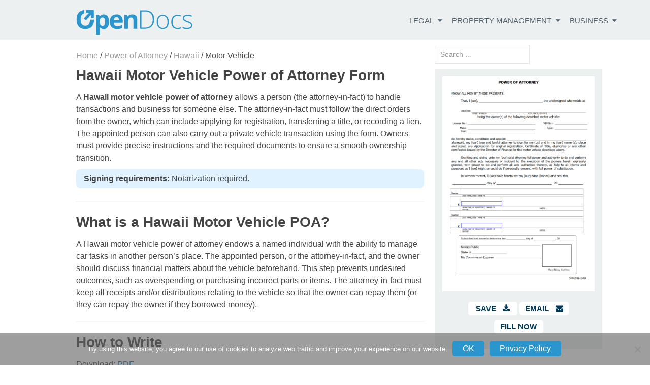

--- FILE ---
content_type: text/html; charset=utf-8
request_url: https://www.google.com/recaptcha/api2/aframe
body_size: -87
content:
<!DOCTYPE HTML><html><head><meta http-equiv="content-type" content="text/html; charset=UTF-8"></head><body><script nonce="sMyNu2YvzVmptgvXOaRs4w">/** Anti-fraud and anti-abuse applications only. See google.com/recaptcha */ try{var clients={'sodar':'https://pagead2.googlesyndication.com/pagead/sodar?'};window.addEventListener("message",function(a){try{if(a.source===window.parent){var b=JSON.parse(a.data);var c=clients[b['id']];if(c){var d=document.createElement('img');d.src=c+b['params']+'&rc='+(localStorage.getItem("rc::a")?sessionStorage.getItem("rc::b"):"");window.document.body.appendChild(d);sessionStorage.setItem("rc::e",parseInt(sessionStorage.getItem("rc::e")||0)+1);localStorage.setItem("rc::h",'1768524616415');}}}catch(b){}});window.parent.postMessage("_grecaptcha_ready", "*");}catch(b){}</script></body></html>